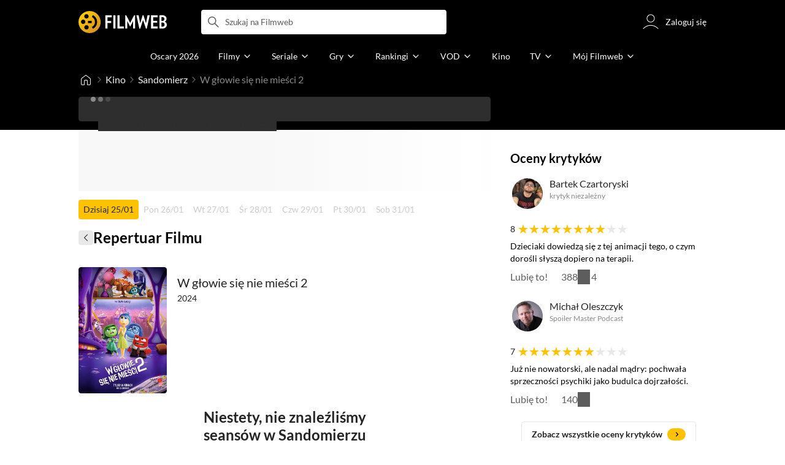

--- FILE ---
content_type: text/css
request_url: https://fwcdn.pl/front/assets/SmgGUXYL_004.css
body_size: 363
content:
.native-scrollbar{scrollbar-width:thin!important;scrollbar-face-color:rgba(128,128,128,.5);scrollbar-track-color:#fff;scrollbar-color:rgba(128,128,128,.5) #fff}.native-scrollbar::-webkit-scrollbar{-webkit-appearance:none}.native-scrollbar::-webkit-scrollbar:vertical{width:11px}.native-scrollbar::-webkit-scrollbar:horizontal{height:11px}.native-scrollbar::-webkit-scrollbar-thumb{border:4px solid #fff;border-radius:0;background-color:#80808080}.native-scrollbar::-webkit-scrollbar-thumb:hover{background-color:#808080bf}.native-scrollbar::-webkit-scrollbar-track{background:#fff}.communityRatings__placeholder{display:flex;align-items:center;height:1.375rem}.communityRatings.isModern .communityRatings__placeholder{height:2.625rem}.communityRatings__placeholderIcon{width:2rem;height:2rem;border-radius:2rem;margin:.125rem .25rem .125rem -.25rem}.communityRatings__placeholderRate{width:2.125rem;height:1.75rem}.communityRatings__placeholderDesc{margin-left:.625rem}.communityRatings__placeholderDesc .placeholder{height:.625rem}.communityRatings__placeholderDesc .placeholder:first-child{width:2.875rem;margin-bottom:.25rem}.communityRatings__placeholderDesc .placeholder:last-child{width:5.9375rem}.communityRatings:is(.isModern,.isCompact,.isShort) .communityRatings__placeholderDesc{display:none}.communityRatings__placeholder+.preview__ratings{display:none}


--- FILE ---
content_type: text/css
request_url: https://fwcdn.pl/front/assets/Cnzos7qn_004.css
body_size: 604
content:
.native-scrollbar{scrollbar-width:thin!important;scrollbar-face-color:rgba(128,128,128,.5);scrollbar-track-color:#fff;scrollbar-color:rgba(128,128,128,.5) #fff}.native-scrollbar::-webkit-scrollbar{-webkit-appearance:none}.native-scrollbar::-webkit-scrollbar:vertical{width:11px}.native-scrollbar::-webkit-scrollbar:horizontal{height:11px}.native-scrollbar::-webkit-scrollbar-thumb{border:4px solid #fff;border-radius:0;background-color:#80808080}.native-scrollbar::-webkit-scrollbar-thumb:hover{background-color:#808080bf}.native-scrollbar::-webkit-scrollbar-track{background:#fff}:root{--autoplayer-duration-font-size: .625rem;--autoplayer-duration-padding: .125rem .25rem;--autoplayer-duration-margin: .25rem}@media (min-width: 768px){:root{--autoplayer-duration-font-size: .75rem}}.autoPlayer__wrapper{position:absolute;inset:0;display:flex;align-items:center;justify-content:center;height:100%;background:#000;opacity:0;pointer-events:none}.autoPlayer__wrapper .videoPlayer{width:100%;height:100%}.autoPlayer__wrapper .videoPlayer video{object-fit:cover}.autoPlayer__info{border-radius:.25rem;display:flex;justify-content:end;position:absolute;z-index:2;top:var(--autoplayer-duration-margin);right:var(--autoplayer-duration-margin);overflow:hidden;font-size:var(--autoplayer-duration-font-size);font-weight:700;color:#fff}.autoPlayer__info .autoPlayer__duration{border-radius:.25rem;padding:var(--autoplayer-duration-padding);background:#000}.autoPlayer__info .autoPlayer__watchMore{border-radius:.25rem;padding:var(--autoplayer-duration-padding);padding-right:.5rem;padding-left:.375rem;margin-right:-.875rem;flex:0;overflow:hidden;background:#e7a90f;white-space:nowrap;transition:flex .85s ease}.autoPlayer__info.autoPlayer__isPlaying .autoPlayer__watchMore{flex:1;margin-right:-.25rem;border-radius:.25rem 0 0 .25rem}


--- FILE ---
content_type: application/javascript
request_url: https://fwcdn.pl/front/assets/D-4Kbg1-_004.js
body_size: 275
content:
import{u}from"./CNOsTqo0_004.js";import{x as o,o as m}from"./COBtD8_b_004.js";const p=u.loggedUserFilmFriendVotes.cacheable;function l({entityName:t,entityId:a,friends:s,votes:r}){return{entityName:t,entityId:a,friends:s,votes:new Map(r.filter(e=>s.has(e.user)).map(e=>[e.user,{entityName:t,entityId:a,friend:s.get(e.user),userId:e.user,rate:e.rate,timestamp:e.timestamp,favorite:e.favorite}]))}}function f({entityName:t,entityId:a,votes:s}){return{entityName:t,entityId:a,votes:new Map(s.map(r=>[r.user,{entityName:t,entityId:a,userId:r.user,rate:r.rate,timestamp:r.timestamp,favorite:r.favorite}]))}}function g(t){const a=Array.from(t.values()).map(e=>e.rate).filter(e=>e>0),s=a.length,r=a.reduce(o,0)/s;return s>1?{value:r,amount:s,text:m(r)}:null}export{p as a,g as b,f as c,l as g};


--- FILE ---
content_type: application/javascript
request_url: https://fwcdn.pl/front/assets/BuG9eQJC_004.js
body_size: 3357
content:
import{D as h}from"./DT99jKF3_004.js";import{l as v}from"./fVHSl_kg_004.js";import{P as L}from"./Cn0JppE6_004.js";import{e as c,B as R,R as r,J as d,A as C}from"./Buh7ECqc_004.js";import{S as P,C as p}from"./BBZpYwoW_004.js";import{l as q,w as y,m as O}from"./BB4uq4fo_004.js";import{a as I}from"./CimkzFmp_004.js";import{a as U}from"./COBtD8_b_004.js";function T(a){return N(a)}function N(a,e){return a==null?a:{dates:c(a,"dates")?a.dates:void 0,seances:c(a,"seances")?a.seances.map(P):void 0}}function w(a){return D(a)}function D(a,e){return a==null?a:{dates:c(a,"dates")?a.dates:void 0,films:c(a,"films")?a.films:void 0,premieres:c(a,"premieres")?a.premieres:void 0,beforePremieres:c(a,"beforePremieres")?a.beforePremieres:void 0,filmsOnOtherDates:c(a,"filmsOnOtherDates")?a.filmsOnOtherDates:void 0,filmDates:c(a,"filmDates")?a.filmDates:void 0,filmSeanceCounts:c(a,"filmSeanceCounts")?a.filmSeanceCounts:void 0,filmCinemas:c(a,"filmCinemas")?a.filmCinemas:void 0}}function E(a){return J(a)}function J(a,e){return a==null?a:{cinema:c(a,"cinema")?p(a.cinema):void 0,favoriteCinema:c(a,"favoriteCinema")?p(a.favoriteCinema):void 0,cities:c(a,"cities")?a.cities:void 0}}function F(a){if(a!==void 0)return a===null?null:{latitude:a.latitude,longitude:a.longitude,favoriteCinemas:a.favoriteCinemas}}class b extends R{async cinemaShowtimesRaw(e,t){if(e.cinema===null||e.cinema===void 0)throw new r("cinema","Required parameter requestParameters.cinema was null or undefined when calling cinemaShowtimes.");if(e.date===null||e.date===void 0)throw new r("date","Required parameter requestParameters.date was null or undefined when calling cinemaShowtimes.");const i={};e.date!==void 0&&(i.date=e.date.toISOString().substr(0,10));const o={},n=await this.request({path:"/showtimes/cinema/{cinema}".replace("{cinema}",encodeURIComponent(String(e.cinema))),method:"GET",headers:o,query:i},t);return new d(n,s=>w(s))}async cinemaShowtimes(e,t){return await(await this.cinemaShowtimesRaw(e,t)).value()}async cityShowtimesRaw(e,t){if(e.city===null||e.city===void 0)throw new r("city","Required parameter requestParameters.city was null or undefined when calling cityShowtimes.");if(e.date===null||e.date===void 0)throw new r("date","Required parameter requestParameters.date was null or undefined when calling cityShowtimes.");const i={};e.date!==void 0&&(i.date=e.date.toISOString().substr(0,10));const o={},n=await this.request({path:"/showtimes/city/{city}".replace("{city}",encodeURIComponent(String(e.city))),method:"GET",headers:o,query:i},t);return new d(n,s=>w(s))}async cityShowtimes(e,t){return await(await this.cityShowtimesRaw(e,t)).value()}async filmShowtimesRaw(e,t){if(e.city===null||e.city===void 0)throw new r("city","Required parameter requestParameters.city was null or undefined when calling filmShowtimes.");if(e.id===null||e.id===void 0)throw new r("id","Required parameter requestParameters.id was null or undefined when calling filmShowtimes.");if(e.date===null||e.date===void 0)throw new r("date","Required parameter requestParameters.date was null or undefined when calling filmShowtimes.");const i={};e.date!==void 0&&(i.date=e.date.toISOString().substr(0,10));const o={},n=await this.request({path:"/showtimes/city/{city}/film/{id}".replace("{city}",encodeURIComponent(String(e.city))).replace("{id}",encodeURIComponent(String(e.id))),method:"GET",headers:o,query:i},t);return new d(n,s=>T(s))}async filmShowtimes(e,t){return await(await this.filmShowtimesRaw(e,t)).value()}async filmShowtimesCitiesRaw(e,t){if(e.id===null||e.id===void 0)throw new r("id","Required parameter requestParameters.id was null or undefined when calling filmShowtimesCities.");const i={};e.date!==void 0&&(i.date=e.date.toISOString().substr(0,10));const o={},n=await this.request({path:"/showtimes/film/{id}/cities".replace("{id}",encodeURIComponent(String(e.id))),method:"GET",headers:o,query:i},t);return new d(n)}async filmShowtimesCities(e,t){return await(await this.filmShowtimesCitiesRaw(e,t)).value()}async filmSummerShowtimesCitiesRaw(e,t){if(e.id===null||e.id===void 0)throw new r("id","Required parameter requestParameters.id was null or undefined when calling filmSummerShowtimesCities.");const i={},o={},n=await this.request({path:"/showtimes/film/{id}/summer".replace("{id}",encodeURIComponent(String(e.id))),method:"GET",headers:o,query:i},t);return new d(n)}async filmSummerShowtimesCities(e,t){return await(await this.filmSummerShowtimesCitiesRaw(e,t)).value()}async showtimesRaw(e,t){if(e.date===null||e.date===void 0)throw new r("date","Required parameter requestParameters.date was null or undefined when calling showtimes.");const i={};e.date!==void 0&&(i.date=e.date.toISOString().substr(0,10));const o={},n=await this.request({path:"/showtimes",method:"GET",headers:o,query:i},t);return new d(n,s=>w(s))}async showtimes(e,t){return await(await this.showtimesRaw(e,t)).value()}async showtimesCityLocationRaw(e,t){if(e.city===null||e.city===void 0)throw new r("city","Required parameter requestParameters.city was null or undefined when calling showtimesCityLocation.");const i={},o={},n=await this.request({path:"/showtimes/city/{city}/location".replace("{city}",encodeURIComponent(String(e.city))),method:"GET",headers:o,query:i},t);return new d(n)}async showtimesCityLocation(e,t){return await(await this.showtimesCityLocationRaw(e,t)).value()}async showtimesExactLocationRaw(e,t){if(e.showtimesLocationRequest===null||e.showtimesLocationRequest===void 0)throw new r("showtimesLocationRequest","Required parameter requestParameters.showtimesLocationRequest was null or undefined when calling showtimesExactLocation.");const i={},o={};o["Content-Type"]="application/json";const n=await this.request({path:"/showtimes/location",method:"POST",headers:o,query:i,body:F(e.showtimesLocationRequest)},t);return new d(n,s=>E(s))}async showtimesExactLocation(e,t){return await(await this.showtimesExactLocationRaw(e,t)).value()}async summerCinemasRaw(e){const t={},i={},o=await this.request({path:"/cinema/summer",method:"GET",headers:i,query:t},e);return new d(o,n=>n.map(p))}async summerCinemas(e){return await(await this.summerCinemasRaw(e)).value()}async summerShowtimesRaw(e,t){if(e.date===null||e.date===void 0)throw new r("date","Required parameter requestParameters.date was null or undefined when calling summerShowtimes.");const i={};e.date!==void 0&&(i.date=e.date.toISOString().substr(0,10));const o={},n=await this.request({path:"/showtimes/summer",method:"GET",headers:o,query:i},t);return new d(n,s=>w(s))}async summerShowtimes(e,t){return await(await this.summerShowtimesRaw(e,t)).value()}}let S;class l{static locate(){return S||=new Promise(e=>{navigator.geolocation?navigator.geolocation.getCurrentPosition(t=>{const i={latitude:t.coords.latitude,longitude:t.coords.longitude};e({state:"granted",coords:i})},()=>e({state:"denied"})):e({state:"denied"})}),S}static async permission(){const e=await navigator.permissions.query({name:"geolocation"});return e.state==="granted"?"granted":e.state==="prompt"?"prompt":"denied"}}function g(a,e){const i=a.latitude*Math.PI/180,o=e.latitude*Math.PI/180,n=(e.latitude-a.latitude)*Math.PI/180,s=(e.longitude-a.longitude)*Math.PI/180,m=Math.sin(n/2)*Math.sin(n/2)+Math.cos(i)*Math.cos(o)*Math.sin(s/2)*Math.sin(s/2);return 6371e3*(2*Math.atan2(Math.sqrt(m),Math.sqrt(1-m)))}const G=C.create(b),M=G.showtimesExactLocation.cacheable,A=28;class u{static saveUserLocationPreference(e){const t=+new Date,i=this.#e(),o=!e.cinema&&i?.location.cinema&&i?.location.city.id===e.city.id,n=!e.coords&&i?.location.coords?i.location:e.coords?null:i?.previous||null;localStorage.setItem("userLocationPreference",JSON.stringify({location:{...e,...o&&{cinema:i.location.cinema}},timestamp:t,previous:n})),e.coords&&localStorage.removeItem("showtimesPermissionExpiredShown")}static validateUserLocationPreference(){const e=this.#e();if(!e||!e.previous||!e.timestamp)return;new h(e.timestamp).getDiff(h.NOW,"days")>10&&this.saveUserLocationPreference(e.previous)}static#e(){return JSON.parse(localStorage.getItem("userLocationPreference")||"null")}static readUserLocationPreference(){return this.validateUserLocationPreference(),this.#e()}static async isValidTimestampAndPermissions(){if(await l.permission()==="granted")return!0;const t=this.readUserLocationPreference();return!t||!t.location.coords?!1:new h(t?.timestamp).getDiff(h.NOW,"minutes")<=15}static async isUserCity(e){if(!await this.isValidTimestampAndPermissions())return!1;const t=this.readUserLocationPreference();return e&&t&&t.location.city.name===e}static async isUserCityGeolocated(e){if(!await this.isValidTimestampAndPermissions())return!1;const t=this.readUserLocationPreference();return e&&t&&t.location.city.name===e&&t.location.coords}static async verifyCurrentlySavedUserGeoLocation(){const e=this.readUserLocationPreference();if(!e?.location?.coords||await l.permission()!=="granted")return null;const i=await l.locate();if(i.state==="denied")return null;const{coords:o}=i,n=Math.floor(g(e.location.coords,o)),s=await this.getUserLocation();if(s.state!=="granted")return null;await v(["showtimes"]).catch(U),this.saveUserLocationPreference(s.location);const m=e.location.city.id!==s.location.city.id,f={movedBy:n,cityChanged:m,previousLocation:e.location,currentLocation:s.location};return L.publish("ShowtimesUserLocationUpdated",f),f}static async getUserLocation(){if(await l.permission()==="denied")return{state:"denied"};const t=await l.locate();if(t.state==="denied")return{state:"denied"};const{coords:i,state:o}=t,n=await M.fetch({showtimesLocationRequest:{latitude:i.latitude,longitude:i.longitude,favoriteCinemas:[]}}),s=n.cinema||null;return{location:{city:(await this.#t()).get(n.cities?.length>0?n.cities.at(0):A),cinema:s,coords:{latitude:i.latitude,longitude:i.longitude}},state:o}}static getDistanceToCinema(e){const t=this.readUserLocationPreference();return!t||!t.location.coords?null:g({latitude:t.location.coords.latitude,longitude:t.location.coords.longitude},{latitude:e.latitude,longitude:e.longitude})}static getCloseCinemaLocation(){const e=this.readUserLocationPreference()?.location;return!e||!e.cinema||!e.coords||this.getDistanceToCinema(e.cinema)>2e3?null:e}static getRecentLocations(){return JSON.parse(localStorage.getItem("recentLocations")||"[]")}static getSelectedDay(){const e=new URLSearchParams(window.location.search);return Number(e.get("day"))}static addLocationToRecent(e){this.removeLocationFromRecent(e);const t=[e,...this.getRecentLocations()].slice(0,6);localStorage.setItem("recentLocations",JSON.stringify(t))}static removeLocationFromRecent(e){const t=this.getRecentLocations().filter(i=>e.cinema?e.cinema.id!==i.cinema?.id:!(e.city.id===i.city.id&&!i.cinema));localStorage.setItem("recentLocations",JSON.stringify(t))}static navigateToLocation(e){document.location.href=e.cinema?q({cinemaName:e.cinema.name,cinemaId:e.cinema.id,cityName:e.city.name,day:u.getSelectedDay()}):y({cityName:e.city.name,day:u.getSelectedDay()})}static navigateToCityLocation(e){document.location.href=y({cityName:e.city.name,day:u.getSelectedDay()})}static navigateToFilmInLocation(e,t){const{id:i,year:o,type:n,filmTitle:s}=e;document.location.href=O({type:n,filmTitle:s,year:o,id:i,cityName:t.city.name,day:u.getSelectedDay()})}static async#t(){return new Map((await I.fetch()).map(e=>[e.id,e]))}}export{l as G,u as S,G as s};


--- FILE ---
content_type: application/javascript
request_url: https://fwcdn.pl/front/assets/gKs_zk5e_004.js
body_size: 130
content:
import{a,_ as e}from"./COBtD8_b_004.js";import{A as r}from"./5Qq5fEhg_004.js";const t=new r({AuthPanels:()=>e(()=>import("./DcCKCIPC_004.js"),[],import.meta.url)});function n(){t.load("AuthPanels").then(o=>{o.showLoginPanel({displayPopup:!0,header:"Zaloguj się",description:"By komentować i lubić oceny musisz się zalogować"})}).catch(a)}export{n as u};


--- FILE ---
content_type: application/javascript
request_url: https://fwcdn.pl/front/assets/BovNF8zM_004.js
body_size: 2660
content:
const __vite__mapDeps=(i,m=__vite__mapDeps,d=(m.f||(m.f=["./D8WrwbkA_004.js","./DlWyQlGE_004.js","./LpxnnSAu_004.js","./j7kahQJ9_004.js","./BQyQHbYT_004.js","./BB4uq4fo_004.js","./COBtD8_b_004.js","./DFwfjDzv_004.js","./ByNr7GUs_004.js","./BpBQ4hf7_004.js","./CnilPTPJ_004.js","./CbDMDTIa_004.js","./wlktQfgr_004.js","./9lkEBhih_004.js","./2Nbo07Xw_004.js","./DvVx2TQH_004.js","./DSCkkq6I_004.js","./Q5t8N9Bg_004.js","./nUHZIEp6_004.js","./91Vzn_E4_004.js","./BBZpYwoW_004.js","./Buh7ECqc_004.js","./Qu6IMoWp_004.js","./BZOmm8F5_004.js","./BvEgGumZ_004.js","./B8FW-_LU_004.js","./Cm5OPQB1_004.js","./DT99jKF3_004.js","./BZGmK4QM_004.js","./REH1dj-Y_004.js","./qVqCZ2sm_004.js","./nLNMBmki_004.js","./fVHSl_kg_004.js","./DJ4KvlHM_004.js","./BgHPkNGP_004.js","./yzjFHz2b_004.js","./Cn0JppE6_004.js","./D1NCGgbf_004.js","./CoSDG3-6_004.js","./xJ9cD-zP_004.js","./Ac0BUb-f_004.js","./C2S2-HMR_004.js","./D6nT9pSO_004.js","./Cdra8iIw_004.js","./aP_0dBhJ_004.js","./D7xsJ3AU_004.js","./Bh833zIx_004.css","./BryPkKvR_004.js","./C8j8ot3__004.js","./DOaiTxGP_004.js","./CDfuYl07_004.js","./BnmF6Yxn_004.js","./CPTv5Pld_004.js","./ClZYcQ_2_004.js","./Dza2Xwwh_004.js","./uACDL4C4_004.js","./CKU11-lO_004.js"])))=>i.map(i=>d[i]);
import{a as logError,_ as __vitePreload,s as stringToNode,c as logDebug,m as updatePixelParameters,N as reloadScript}from"./COBtD8_b_004.js";import{D as DateTime}from"./DT99jKF3_004.js";import{r as richContentApi}from"./BFO0wM-N_004.js";import ObserverModule from"./BnmF6Yxn_004.js";import{P as Portal}from"./CI0fQLoG_004.js";import"./Buh7ECqc_004.js";import"./DlWyQlGE_004.js";import"./LpxnnSAu_004.js";import"./DDYA1Bip_004.js";import"./D1NCGgbf_004.js";import"./CoSDG3-6_004.js";import"./BQwIAtTV_004.js";import"./ByNr7GUs_004.js";import"./BpBQ4hf7_004.js";import"./CnilPTPJ_004.js";import"./CbDMDTIa_004.js";import"./2Nbo07Xw_004.js";import"./9lkEBhih_004.js";import"./DvVx2TQH_004.js";import"./wlktQfgr_004.js";import"./D66Jj462_004.js";const apiRichContent=richContentApi.richContent.cacheable,templates={FaTopByCategorySection:()=>__vitePreload(()=>import("./D8WrwbkA_004.js"),__vite__mapDeps([0,1,2,3,4,5,6,7,8,9,10,11,12,13,14,15,16,17,18,19,20,21,22,23,24,25,26,27,28,29,30,31,32,33]),import.meta.url),FaSmartAdapter:()=>__vitePreload(()=>import("./BgHPkNGP_004.js"),__vite__mapDeps([34,1,2,6]),import.meta.url),FaFilmPageOverlay:()=>__vitePreload(()=>import("./yzjFHz2b_004.js"),__vite__mapDeps([35,1,2,6,17,36,37,38,8,9,10,11,12,13,14,15,39,40,41,42,43,44,27,32,33,45,46,47]),import.meta.url),FaFilmPageCover:()=>__vitePreload(()=>import("./C8j8ot3__004.js"),__vite__mapDeps([48,1,2,17,6,8,9,10,11,12,13,14,15]),import.meta.url),FaButton:()=>__vitePreload(()=>import("./DOaiTxGP_004.js"),__vite__mapDeps([49,1,2,50,6,27,12,13,14,15,8,9,10,11,51,52,21,26,5,32,33,29]),import.meta.url),FaTvpBadge:()=>__vitePreload(()=>import("./ClZYcQ_2_004.js"),__vite__mapDeps([53,1,2,16,12,13,14,15,8,9,10,11,6,50,27,51,52,21,26,5,32,33]),import.meta.url),FaTvpBar:()=>__vitePreload(()=>import("./Dza2Xwwh_004.js"),__vite__mapDeps([54,1,2,16,12,13,14,15,8,9,10,11,6,17,50,27,51,52,21,26,5,32,33]),import.meta.url),FaTvpSeance:()=>__vitePreload(()=>import("./uACDL4C4_004.js"),__vite__mapDeps([55,1,2,8,9,10,11,12,13,14,15]),import.meta.url),FaCanalPlusSlider:()=>__vitePreload(()=>import("./CKU11-lO_004.js"),__vite__mapDeps([56,1,2,8,9,10,11,29,12,13,14,15,7,6,16,17,27]),import.meta.url)},placements=["SITE_START","HOME_TOP","HOME_BETWEEN_SECTIONS","HOME_BOTTOM","PAGE_TV__SEANCE","PAGE_TV|EXTRA_HEADER","PAGE_HOME|TV_SECTION","PAGE_HOME|NEWS_SIDEBAR","FILM_WHERE_TO_WATCH_TV|TV_SECTION","FILM_MAIN|TAGS_CONTAINER"];class RichContentModule{static async getInsertions({refresh}={}){refresh&&apiRichContent.cleanAll();const rc=await apiRichContent.fetch({contextId:"ads.pl_PL",xLocale:"pl_PL"});return eval(rc.content)}static async setPlacement({name:e,container:t,options:o}){if(o.whenVisible&&await ObserverModule.whenVisible(t).catch(logError),!await(await window.globals.module.CSAModule).state)return;(await this.getInsertions()).filter(r=>r.placement===e&&this.#isConditionPassed(r.condition,o)&&this.#isPageAllowed(r.pages)&&this.#isPlatformAllowed(r.platform)&&(this.#isTimeAllowed(r.time)||this.#isSecretParam(r.name))).forEach(r=>{this.insertAd({insertion:r,container:t,options:o}).catch(logError)})}static#isSecretParam(e){return new URLSearchParams(window.location.search).get("fa")===btoa(e)}static#isConditionPassed(e,t){return e?e(t):!0}static#isPageAllowed(e){return e?e.includes(window.globals.page.name):!0}static#isPlatformAllowed(e){return!0}static#isTimeAllowed(e){if(!e)return!0;const[t,o]=e.map(a=>new DateTime(a));return DateTime.NOW.isBetween(t.startOfDay(),o.endOfDay())}static async#areAdsAllowed(){return(await window.globals.module.CSAModule).state}static async insertAd({container:e,insertion:t,options:o}){if(!(t.template in templates||t.template==="none"))return logError(`Template "${t.template}" not found!`),!1;const a=stringToNode(`<div class="insertion" data-name="${t.name}"></div>`,e);logDebug("AdsRichContentModule | insertAd",{node:a,insertion:t}),await window.globals.module.WaitingModule.whenReady("FOOTER");const r=t.template in templates?await Portal.open({component:templates[t.template],props:{...t.config,...o},parent:stringToNode("<div data-app></div>",a)}):()=>null;return t.pixels&&stringToNode(`<div data-pixels>${(await Promise.all((t.pixels||[]).map(i=>updatePixelParameters(i)))).map(i=>`<img alt="pixel" src="${i}"/>`).join("")}</div>`,a),t.html&&stringToNode(t.html,a),t.style&&stringToNode(`<style>
                ${t.style.replace(/[\t ]+/g," ")}
            </style>`,a),t.script&&reloadScript(stringToNode(`<script>${t.script}<\/script>`,a)),r}static createPlacement({name:e,options:t,parent:o}){const a=stringToNode(`<div class="rc" id="${e}"></div>`,o);return RichContentModule.setPlacement({name:e,container:a,options:t})}}window.globals.module.resolveRichContentModule(RichContentModule);export{apiRichContent as a,placements as p,templates as t};


--- FILE ---
content_type: application/javascript
request_url: https://fwcdn.pl/front/assets/qPyfxqiM_004.js
body_size: -87
content:
import{r as a}from"./Dh6eySdx_004.js";const i=a.cinemasByCity.cacheable;export{i as a};


--- FILE ---
content_type: application/javascript
request_url: https://fwcdn.pl/front/assets/B0f_Ycc9_004.js
body_size: 394
content:
import{v as a}from"./ChmfrbsQ_004.js";import{p as s}from"./BB4uq4fo_004.js";class t{id;name;path;order;promoted;displayName;link;abonaments;abonamentPricesPerPlan;hasFilms;hasSerials;hasTvshows;hasFreeVods;originalProducer;constructor(r){Object.assign(this,r)}getLink(){return`/vod/popular/${this.name.toLowerCase()}`}}class i extends Map{constructor(r){super(r.map(o=>[o.id,new t(o)]))}get list(){return Array.from(this.values())}}const c=a.vodProviders.cacheable;function l(e){return a.vodProviders.cacheable.fetch().then(r=>r.find(o=>o.id===e))}function p(e){return s({name:e.name})}function h(e,r=1){return e.path?IRI.paths.repo.vod+e.path.replace("$",r.toString()):null}const v=a.vodProviders.cacheable.model(i);export{c as a,l as b,v as c,p as d,h as g};


--- FILE ---
content_type: application/javascript
request_url: https://fwcdn.pl/front/assets/CimkzFmp_004.js
body_size: 150
content:
import{B as n,J as i,A as p}from"./Buh7ECqc_004.js";import{k as o}from"./BBZpYwoW_004.js";class c extends n{async citiesRaw(e){const s={},a={},t=await this.request({path:"/cities",method:"GET",headers:a,query:s},e);return new i(t,r=>r.map(o))}async cities(e){return await(await this.citiesRaw(e)).value()}async popularCitiesRaw(e){const s={},a={},t=await this.request({path:"/cities/popular",method:"GET",headers:a,query:s},e);return new i(t,r=>r.map(o))}async popularCities(e){return await(await this.popularCitiesRaw(e)).value()}}const u=p.create(c),y=u.cities.cacheable;export{y as a,u as c};


--- FILE ---
content_type: application/javascript
request_url: https://fwcdn.pl/front/assets/C6kkfipI_004.js
body_size: 2302
content:
import{C as f}from"./Cdra8iIw_004.js";import{H as p}from"./D7xsJ3AU_004.js";import{s as b}from"./DbGwlR_d_004.js";p.registerHelper("svgIconHb",b);const g=p.template({1:function(s,n,o,h,t){return'<div class="Input input">'},3:function(s,n,o,h,t){var l,e=s.lookupProperty||function(a,u){if(Object.prototype.hasOwnProperty.call(a,u))return a[u]};return'<i class="input__beforeIcon ico ico--'+s.escapeExpression((l=(l=e(o,"icon")||(n!=null?e(n,"icon"):n))!=null?l:s.hooks.helperMissing,typeof l=="function"?l.call(n??(s.nullContext||{}),{name:"icon",hash:{},data:t,loc:{start:{line:3,column:57},end:{line:3,column:65}}}):l))+'"></i>'},5:function(s,n,o,h,t){var l=s.lookupProperty||function(e,a){if(Object.prototype.hasOwnProperty.call(e,a))return e[a]};return'<button class="input__back" tabindex="0">'+s.escapeExpression((l(o,"svgIconHb")||n&&l(n,"svgIconHb")||s.hooks.helperMissing).call(n??(s.nullContext||{}),"arrowLeftThinMedium",n!=null?l(n,"hash"):n,{name:"svgIconHb",hash:{height:"1rem",width:"1rem"},data:t,loc:{start:{line:4,column:61},end:{line:4,column:128}}}))+"</button>"},7:function(s,n,o,h,t){return"</div>"},compiler:[8,">= 4.3.0"],main:function(s,n,o,h,t){var l,e,a=n??(s.nullContext||{}),u=s.hooks.helperMissing,r="function",c=s.escapeExpression,i=s.lookupProperty||function(d,v){if(Object.prototype.hasOwnProperty.call(d,v))return d[v]};return((l=i(o,"if").call(a,n!=null?i(n,"entire"):n,{name:"if",hash:{},fn:s.program(1,t,0),inverse:s.noop,data:t,loc:{start:{line:1,column:0},end:{line:1,column:46}}}))!=null?l:"")+`
    <div class="input__container" tabindex="0">
        `+((l=i(o,"if").call(a,n!=null?i(n,"icon"):n,{name:"if",hash:{},fn:s.program(3,t,0),inverse:s.noop,data:t,loc:{start:{line:3,column:8},end:{line:3,column:78}}}))!=null?l:"")+`
        `+((l=i(o,"if").call(a,n!=null?i(n,"back"):n,{name:"if",hash:{},fn:s.program(5,t,0),inverse:s.noop,data:t,loc:{start:{line:4,column:8},end:{line:4,column:144}}}))!=null?l:"")+`
        <div class="input__inputWrapper">
            <input class="input__input" type="text" placeholder="`+c((e=(e=i(o,"placeholder")||(n!=null?i(n,"placeholder"):n))!=null?e:u,typeof e===r?e.call(a,{name:"placeholder",hash:{},data:t,loc:{start:{line:6,column:65},end:{line:6,column:80}}}):e))+'" value='+c((e=(e=i(o,"value")||(n!=null?i(n,"value"):n))!=null?e:u,typeof e===r?e.call(a,{name:"value",hash:{},data:t,loc:{start:{line:6,column:88},end:{line:6,column:97}}}):e))+`>
            <`+c((e=(e=i(o,"tagName")||(n!=null?i(n,"tagName"):n))!=null?e:u,typeof e===r?e.call(a,{name:"tagName",hash:{},data:t,loc:{start:{line:7,column:13},end:{line:7,column:24}}}):e))+' class="input__cover">'+c((e=(e=i(o,"value")||(n!=null?i(n,"value"):n))!=null?e:u,typeof e===r?e.call(a,{name:"value",hash:{},data:t,loc:{start:{line:7,column:46},end:{line:7,column:55}}}):e))+"</"+c((e=(e=i(o,"tagName")||(n!=null?i(n,"tagName"):n))!=null?e:u,typeof e===r?e.call(a,{name:"tagName",hash:{},data:t,loc:{start:{line:7,column:57},end:{line:7,column:68}}}):e))+`>
        </div>
        <button class="input__clear" tabindex="0">`+c((i(o,"svgIconHb")||n&&i(n,"svgIconHb")||u).call(a,"closeThinSmall",n!=null?i(n,"hash"):n,{name:"svgIconHb",hash:{height:"1rem",width:"1rem"},data:t,loc:{start:{line:9,column:50},end:{line:9,column:112}}}))+`</button>
    </div>
`+((l=i(o,"if").call(a,n!=null?i(n,"entire"):n,{name:"if",hash:{},fn:s.program(7,t,0),inverse:s.noop,data:t,loc:{start:{line:11,column:0},end:{line:11,column:27}}}))!=null?l:"")+`
`},useData:!0}),[k]=["light"];class m extends f{static template=g;static className="Input";static defaults={...f.defaults,mods:[],icon:null,value:"",placeholder:null,back:!1,clearBeforeFocus:!1,tagName:"p",onInput:()=>{},onSubmit:()=>!0,onEscape:()=>{},onBlur:()=>!0,onFocus:()=>{}};static mods={LIGHT:k};static helper(n){return{...n,tagName:n.tagName||"p"}}isFocused;savedValue;constructor(n,o){super(n,o,m.defaults),this.isFocused=!1,this.#i()}set icon(n){this.node.beforeIcon.classList.remove(`ico--${this.options.icon}`),this.node.beforeIcon.classList.add(`ico--${n}`),this.options.icon=n}get icon(){return this.options.icon}get value(){return this.node.input.value}set value(n){this.node.input.value=n,this.node.cover&&(this.node.cover.innerText=n),this.#n()}focus(){this.isFocused||(this.savedValue=this.value),!this.isFocused&&this.options.clearBeforeFocus&&(this.value=""),this.node.input.focus()}blur(){this.node.input.blur()}end(){this.node.container.classList.remove("isActive"),this.options.back&&(this.node.back.classList.add("hide"),this.node.beforeIcon?.classList?.remove("hide")),this.node.input.classList.add("noEvents"),this.isFocused=!1,this.node.input.blur()}#i(){this.render(),this.bindElements(),this.appendMods(),this.value=this.options.value?.trim()||this.node.input.value,this.node.input.classList.add("noEvents"),this.options.value||this.node.clear.classList.add("hide"),this.options.back&&this.node.back.classList.add("hide"),this.#r()}#n(){this.node.clear.classList.toggle("hide",this.value.length===0)}#t=n=>{n.preventDefault(),this.options.onFocus({instance:this}),!this.isFocused&&(this.isFocused=!0,this.node.container.classList.add("isActive"),this.options.back&&(this.node.back.classList.remove("hide"),this.node.beforeIcon?.classList?.add("hide")),this.node.input.classList.remove("noEvents"))};#l=n=>{n.key==="Enter"?(n.preventDefault(),this.#s()):n.key==="Escape"&&(n.preventDefault(),this.#e())};#o=n=>{n.relatedTarget&&(n.relatedTarget===this.node.clear||n.relatedTarget===this.node.back)||!this.isFocused||this.options.onBlur(n.relatedTarget)&&this.#s()};#a=n=>{n.stopPropagation(),n.preventDefault(),this.focus(),this.value="",this.options.onInput({instance:this,value:this.value})};#u=n=>{n.preventDefault(),this.node.cover&&(this.node.cover.innerText=this.value),this.options.onInput({instance:this,value:this.value}),this.#n()};#c=n=>{n.stopPropagation(),this.#e()};#e(){this.value=this.savedValue,this.options.onEscape(),this.end()}#s(){this.isFocused&&this.options.onSubmit(this.value)&&this.end()}#r(){this.node.input.addEventListener("focus",this.#t,!0),this.node.input.addEventListener("blur",this.#o),this.node.input.addEventListener("input",this.#u),this.node.input.addEventListener("keydown",this.#l),this.node.clear.addEventListener("click",this.#a),this.node.container.addEventListener("click",n=>{n.stopPropagation(),this.focus()}),this.node.back&&this.node.back.addEventListener("click",this.#c)}}export{m as I};


--- FILE ---
content_type: application/javascript
request_url: https://fwcdn.pl/front/assets/Dh6eySdx_004.js
body_size: 544
content:
import{B as o,R as a,J as c,A as d}from"./Buh7ECqc_004.js";import{C as m,b as l,S as y}from"./BBZpYwoW_004.js";class w extends o{async cinemasByCityRaw(e,i){if(e.city===null||e.city===void 0)throw new a("city","Required parameter requestParameters.city was null or undefined when calling cinemasByCity.");const n={},t={},s=await this.request({path:"/city/{city}/cinemas".replace("{city}",encodeURIComponent(String(e.city))),method:"GET",headers:t,query:n},i);return new c(s,r=>r.map(m))}async cinemasByCity(e,i){return await(await this.cinemasByCityRaw(e,i)).value()}async filmCinemasByCityRaw(e,i){if(e.id===null||e.id===void 0)throw new a("id","Required parameter requestParameters.id was null or undefined when calling filmCinemasByCity.");if(e.city===null||e.city===void 0)throw new a("city","Required parameter requestParameters.city was null or undefined when calling filmCinemasByCity.");const n={},t={},s=await this.request({path:"/film/{id}/cinemas/city/{city}".replace("{id}",encodeURIComponent(String(e.id))).replace("{city}",encodeURIComponent(String(e.city))),method:"GET",headers:t,query:n},i);return new c(s,r=>l(r))}async filmCinemasByCity(e,i){return await(await this.filmCinemasByCityRaw(e,i)).value()}async filmCinemasSeancesByDateRaw(e,i){if(e.id===null||e.id===void 0)throw new a("id","Required parameter requestParameters.id was null or undefined when calling filmCinemasSeancesByDate.");if(e.cinema===null||e.cinema===void 0)throw new a("cinema","Required parameter requestParameters.cinema was null or undefined when calling filmCinemasSeancesByDate.");if(e.date===null||e.date===void 0)throw new a("date","Required parameter requestParameters.date was null or undefined when calling filmCinemasSeancesByDate.");const n={};e.date!==void 0&&(n.date=e.date.toISOString().substr(0,10));const t={},s=await this.request({path:"/film/{id}/cinemas/{cinema}/seances".replace("{id}",encodeURIComponent(String(e.id))).replace("{cinema}",encodeURIComponent(String(e.cinema))),method:"GET",headers:t,query:n},i);return new c(s,r=>r.map(y))}async filmCinemasSeancesByDate(e,i){return await(await this.filmCinemasSeancesByDateRaw(e,i)).value()}}const C=d.create(w);export{C as r};


--- FILE ---
content_type: application/javascript
request_url: https://fwcdn.pl/front/assets/CM0GuJWS_004.js
body_size: -85
content:
import{c as i}from"./DPqD5Whb_004.js";const c=i.filmCriticRating.cacheable;export{c as a};
